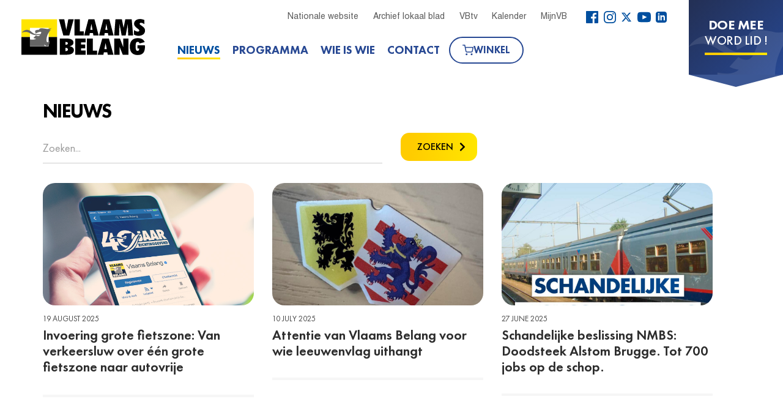

--- FILE ---
content_type: text/html; charset=utf-8
request_url: https://brugge.vlaamsbelang.org/en/site/nieuws?p=2
body_size: 6303
content:




<!doctype html>

<html lang="nl">
<head>
    <meta charset="UTF-8">
    <meta name="viewport" content="width=device-width, user-scalable=no, initial-scale=1.0, maximum-scale=1.0, minimum-scale=1.0">
    <meta http-equiv="X-UA-Compatible" content="ie=edge">
    <title>Nieuws | Vlaams Belang Brugge</title>

    <link rel="stylesheet" href="https://vb.peepl.be/static/CACHE/css/dde88fff525c.css" type="text/css" />

    <link rel="preload" as="font" href="https://vb.peepl.be/static/frontpage/vb/fonts/FuturaPT/FuturaPT-Light.woff2">
    <link rel="preload" as="font" href="https://vb.peepl.be/static/frontpage/vb/fonts/FuturaPT/FuturaPT-LightObl.woff2">
    <link rel="preload" as="font" href="https://vb.peepl.be/static/frontpage/vb/fonts/FuturaPT/FuturaPT-BookObl.woff2">
    <link rel="preload" as="font" href="https://vb.peepl.be/static/frontpage/vb/fonts/FuturaPT/FuturaPT-Medium.woff2">
    <link rel="preload" as="font" href="https://vb.peepl.be/static/frontpage/vb/fonts/FuturaPT/FuturaPT-MediumObl.woff2">
    <link rel="preload" as="font" href="https://vb.peepl.be/static/frontpage/vb/fonts/FuturaPT/FuturaPT-Demi.woff2">
    <link rel="preload" as="font" href="https://vb.peepl.be/static/frontpage/vb/fonts/FuturaPT/FuturaPT-DemiObl.woff">
    <link rel="preload" as="font" href="https://vb.peepl.be/static/frontpage/vb/fonts/FuturaPT/FuturaPT-Heavy.woff">
    <link rel="preload" as="font" href="https://vb.peepl.be/static/frontpage/vb/fonts/FuturaPT/FuturaPT-HeavyObl.woff2">
    <link rel="preload" as="font" href="https://vb.peepl.be/static/frontpage/vb/fonts/FuturaPT/FuturaPT-ExtraBold.woff2">
    <link rel="preload" as="font" href="https://vb.peepl.be/static/frontpage/vb/fonts/FuturaPT/FuturaPT-ExtraBoldObl.woff2">

    <link rel="icon" href="https://vb.peepl.be/static/frontpage/vb/favicon.ico">
    <link rel="stylesheet" href="https://vb.peepl.be/static/vendor/font-awesome/css/font-awesome.min.css" type='text/css'>

    <meta property="og:site_name"          content="Vlaams Belang Brugge" />
    <meta property="og:locale"             content="nl_be" />

    
    <meta name="description"               content="">
    <meta property="og:title"              content="Vlaams Belang Brugge" />
    <meta property="og:type"               content="article" />
    <meta property="og:description"        content="" />
    <meta property="og:image"              content="https://vbleden.s3.eu-central-1.amazonaws.com/127/cm/header/5bd2c30f-9bd5-48fd-8583-ab5c052d882c.jpg" />

    <meta name="twitter:card" content="summary_large_image" />
    <meta name="twitter:site" content="@vlbelang" />
    <meta name="twitter:title" content="Vlaams Belang Brugge" />
    
    <meta name="twitter:image" content="https://vbleden.s3.eu-central-1.amazonaws.com/127/cm/header/5bd2c30f-9bd5-48fd-8583-ab5c052d882c.jpg" />
    

    <meta property="og:url"                content="https://brugge.vlaamsbelang.org/en/site/nieuws?p=2" />
    <link rel="canonical" href="https://brugge.vlaamsbelang.org/en/site/nieuws?p=2">
    
    <link rel="stylesheet" href="https://vb.peepl.be/static/vendor/bootstrap-paginator/bootstrap-paginator.css"/>

</head>

<body>
<header class="vb-header">
    <div class="vb-header__wrapper">
        <div class="vb-header__wrapper-logo-nav">
            <a class="vb-header__logo" href="/">
                <img src="https://vb.peepl.be/static/frontpage/vb/logo.svg" alt="Logo Vlaams Belang" />
            </a>
            <nav class="vb-header__nav">
                <div class="vb-header__links">
                    <div class="vb-header__links-wrapper">
                        <a href="https://www.vlaamsbelang.org/" target="_blank" class="vb-header__links-item">
                            Nationale website
                        </a>

                        
                            <a href="/en/site/magazine" class="vb-header__links-item">
                                Archief lokaal blad
                            </a>
                        
                        <a href="https://www.vlaamsbelang.org/vbtv/" target="_blank" class="vb-header__links-item">
                            VBtv
                        </a>
                        <a href="https://www.vlaamsbelang.org/events/" target="_blank" class="vb-header__links-item">
                            Kalender
                        </a>
                        <a href="https://mijn.vlaamsbelang.org/" target="_blank" class="vb-header__links-item">
                            MijnVB
                        </a>
                    </div>
                    <div class="vb-header__socials">
                        <a href="https://www.facebook.com/vlbelang/" target="_blank" class="vb-header__social-item" title="Facebook">
                            <svg xmlns="http://www.w3.org/2000/svg" width="20" height="20" viewBox="0 0 60.734 60.733">
                                <path d="M57.378 0H3.352C1.502 0 0 1.5 0 3.354V57.38c0 1.852 1.502 3.353 3.352 3.353h29.086v-23.52h-7.914v-9.166h7.914v-6.76c0-7.843 4.79-12.116 11.787-12.116 3.355 0 6.232.252 7.07.36v8.2h-4.853c-3.805 0-4.54 1.81-4.54 4.463v5.85h9.08l-1.188 9.167h-7.892v23.52h15.475c1.852 0 3.355-1.503 3.355-3.35V3.35C60.732 1.5 59.23 0 57.378 0z"></path>
                            </svg>
                        </a>
                        <a href="https://www.instagram.com/vlaamsbelang" target="_blank" class="vb-header__social-item" title="Instagram">
                            <svg xmlns="http://www.w3.org/2000/svg" width="20" height="20" viewBox="0 0 24 24">
                                <path d="M12 2.163c3.204 0 3.584.012 4.85.07 3.252.148 4.771 1.691 4.919 4.919.058 1.265.069 1.645.069 4.849 0 3.205-.012 3.584-.069 4.849-.149 3.225-1.664 4.771-4.919 4.919-1.266.058-1.644.07-4.85.07-3.204 0-3.584-.012-4.849-.07-3.26-.149-4.771-1.699-4.919-4.92-.058-1.265-.07-1.644-.07-4.849 0-3.204.013-3.583.07-4.849.149-3.227 1.664-4.771 4.919-4.919 1.266-.057 1.645-.069 4.849-.069zm0-2.163c-3.259 0-3.667.014-4.947.072-4.358.2-6.78 2.618-6.98 6.98-.059 1.281-.073 1.689-.073 4.948 0 3.259.014 3.668.072 4.948.2 4.358 2.618 6.78 6.98 6.98 1.281.058 1.689.072 4.948.072 3.259 0 3.668-.014 4.948-.072 4.354-.2 6.782-2.618 6.979-6.98.059-1.28.073-1.689.073-4.948 0-3.259-.014-3.667-.072-4.947-.196-4.354-2.617-6.78-6.979-6.98-1.281-.059-1.69-.073-4.949-.073zm0 5.838c-3.403 0-6.162 2.759-6.162 6.162s2.759 6.163 6.162 6.163 6.162-2.759 6.162-6.163c0-3.403-2.759-6.162-6.162-6.162zm0 10.162c-2.209 0-4-1.79-4-4 0-2.209 1.791-4 4-4s4 1.791 4 4c0 2.21-1.791 4-4 4zm6.406-11.845c-.796 0-1.441.645-1.441 1.44s.645 1.44 1.441 1.44c.795 0 1.439-.645 1.439-1.44s-.644-1.44-1.439-1.44z"/>
                            </svg>
                        </a>
                        <a href="https://x.com/vlbelang" target="_blank" class="vb-header__social-item" title="X">
                            <svg xmlns="http://www.w3.org/2000/svg" width="18" height="18" viewBox="0 0 24 24">
                                <path d="M18.244 2.25h3.308l-7.227 8.26 8.502 11.24H16.17l-5.214-6.817L4.99 21.75H1.68l7.73-8.835L1.254 2.25H8.08l4.713 6.231zm-1.161 17.52h1.833L7.084 4.126H5.117z"/>
                            </svg>
                        </a>
                        <a href="https://www.youtube.com/channel/UCDpPYb8N7CCcAaDrCptF6TQ" target="_blank" class="vb-header__social-item" title="YouTube">
                            <svg xmlns="http://www.w3.org/2000/svg" width="22" height="22" viewBox="0 0 24 24">
                                <path d="M19.615 3.184c-3.604-.246-11.631-.245-15.23 0-3.897.266-4.356 2.62-4.385 8.816.029 6.185.484 8.549 4.385 8.816 3.6.245 11.626.246 15.23 0 3.897-.266 4.356-2.62 4.385-8.816-.029-6.185-.484-8.549-4.385-8.816zm-10.615 12.816v-8l8 3.993-8 4.007z"/>
                            </svg>
                        </a>
                        <a href="https://www.linkedin.com/company/vlaamsbelang" target="_blank" class="vb-header__social-item" title="LinkedIn">
                            <svg xmlns="http://www.w3.org/2000/svg" width="18" height="18" viewBox="0 0 24 24">
                                <path d="M19 0h-14c-2.761 0-5 2.239-5 5v14c0 2.761 2.239 5 5 5h14c2.762 0 5-2.239 5-5v-14c0-2.761-2.238-5-5-5zm-11 19h-3v-11h3v11zm-1.5-12.268c-.966 0-1.75-.79-1.75-1.764s.784-1.764 1.75-1.764 1.75.79 1.75 1.764-.783 1.764-1.75 1.764zm13.5 12.268h-3v-5.604c0-3.368-4-3.113-4 0v5.604h-3v-11h3v1.765c1.396-2.586 7-2.777 7 2.476v6.759z"/>
                            </svg>
                        </a>
                    </div>
                </div>
                <div class="vb-header__nav-wrapper">
                    <a href="/en/site/nieuws" class="vb-header__item heading heading--black vb-header__item--active">
                        Nieuws
                    </a>
                    <a href="/en/site/programma" class="vb-header__item heading heading--black ">
                        Programma
                    </a>
                    
                    
                    
                        <a href="/en/site/wie-is-wie" class="vb-header__item heading heading--black ">
                            Wie is wie
                        </a>
                    
                    <a href="/en/site/contact" class="vb-header__item heading heading--black ">
                        Contact
                    </a>
                    <a href="https://www.vlaamsbelangwinkel.org/" target="_blank" class="vb-header__shop-btn">
                        <svg xmlns="http://www.w3.org/2000/svg" width="18" height="18" viewBox="0 0 24 24" fill="none" stroke="currentColor" stroke-width="2" stroke-linecap="round" stroke-linejoin="round">
                            <circle cx="9" cy="21" r="1"></circle>
                            <circle cx="20" cy="21" r="1"></circle>
                            <path d="M1 1h4l2.68 13.39a2 2 0 0 0 2 1.61h9.72a2 2 0 0 0 2-1.61L23 6H6"></path>
                        </svg>
                        Winkel
                    </a>
                </div>
            </nav>
        </div>

        <div id="join-btn">
    <a target="_blank" rel="noopener noreferrer" href="https://mijn.vlaamsbelang.org/word-lid/">
        <div class="join-btn-title">
            Doe mee
        </div>
        <div class="join-btn-subtitle">
            Word lid !
        </div>
    </a>
</div>
    </div>
    <div class="hamburger">
        <span class="hamburger__text">menu</span>
        <button type="button" class="hamburger__icon">
            <span class="icon-bar"></span>
            <span class="icon-bar"></span>
            <span class="icon-bar"></span>
            <span class="icon-bar"></span>
        </button>
    </div>
</header>

<div class="collapse vb-navbar-collapse" id="vb-menu">
    <menu class="vb-menu" role="navigation">
        <nav class="vb-menu__nav">
            <a href="/en/site/nieuws" class="vb-menu__item heading heading--black">
                <span>Nieuws</span>
            </a>
            <a href="/en/site/programma" class="vb-menu__item heading heading--black">
                <span>Programma</span>
            </a>
            
            
            
                <a href="/en/site/wie-is-wie" class="vb-menu__item heading heading--black">
                    <span>Wie is wie</span>
                </a>
            
            <a href="/en/site/contact" class="vb-menu__item heading heading--black">
                <span>Contacteer ons</span>
            </a>
            <a href="https://www.vlaamsbelangwinkel.org/" target="_blank" class="vb-menu__item heading heading--black">
                <span>Webwinkel</span>
            </a>
        </nav>
        <div class="vb-menu__links">
            <div class="vb-menu__links-wrapper">
                <a href="https://www.vlaamsbelang.org/" target="_blank" class="vb-menu__links-item">
                    Nationale website
                </a>
                
                    <a href="/en/site/magazine" class="vb-menu__links-item">
                        Archief lokaal blad
                    </a>
                
                <a href="https://www.vlaamsbelang.org/vbtv/" target="_blank" class="vb-menu__links-item">
                    VBtv
                </a>
                <a href="https://www.vlaamsbelang.org/events/" target="_blank" class="vb-menu__links-item">
                    Kalender
                </a>
                <a href="https://mijn.vlaamsbelang.org/" target="_blank" class="vb-menu__links-item">
                    MijnVB
                </a>
            </div>
            <div class="vb-menu__socials">
                <a href="https://www.facebook.com/vlbelang/" target="_blank" class="vb-menu__social-item vb-menu__social-item--facebook" title="Facebook">
                    <svg xmlns="http://www.w3.org/2000/svg" width="30" height="30" viewBox="0 0 60.734 60.733">
                        <path d="M57.378 0H3.352C1.502 0 0 1.5 0 3.354V57.38c0 1.852 1.502 3.353 3.352 3.353h29.086v-23.52h-7.914v-9.166h7.914v-6.76c0-7.843 4.79-12.116 11.787-12.116 3.355 0 6.232.252 7.07.36v8.2h-4.853c-3.805 0-4.54 1.81-4.54 4.463v5.85h9.08l-1.188 9.167h-7.892v23.52h15.475c1.852 0 3.355-1.503 3.355-3.35V3.35C60.732 1.5 59.23 0 57.378 0z"></path>
                    </svg>
                </a>
                <a href="https://www.instagram.com/vlaamsbelang" target="_blank" class="vb-menu__social-item vb-menu__social-item--instagram" title="Instagram">
                    <svg xmlns="http://www.w3.org/2000/svg" width="30" height="30" viewBox="0 0 24 24">
                        <path d="M12 2.163c3.204 0 3.584.012 4.85.07 3.252.148 4.771 1.691 4.919 4.919.058 1.265.069 1.645.069 4.849 0 3.205-.012 3.584-.069 4.849-.149 3.225-1.664 4.771-4.919 4.919-1.266.058-1.644.07-4.85.07-3.204 0-3.584-.012-4.849-.07-3.26-.149-4.771-1.699-4.919-4.92-.058-1.265-.07-1.644-.07-4.849 0-3.204.013-3.583.07-4.849.149-3.227 1.664-4.771 4.919-4.919 1.266-.057 1.645-.069 4.849-.069zm0-2.163c-3.259 0-3.667.014-4.947.072-4.358.2-6.78 2.618-6.98 6.98-.059 1.281-.073 1.689-.073 4.948 0 3.259.014 3.668.072 4.948.2 4.358 2.618 6.78 6.98 6.98 1.281.058 1.689.072 4.948.072 3.259 0 3.668-.014 4.948-.072 4.354-.2 6.782-2.618 6.979-6.98.059-1.28.073-1.689.073-4.948 0-3.259-.014-3.667-.072-4.947-.196-4.354-2.617-6.78-6.979-6.98-1.281-.059-1.69-.073-4.949-.073zm0 5.838c-3.403 0-6.162 2.759-6.162 6.162s2.759 6.163 6.162 6.163 6.162-2.759 6.162-6.163c0-3.403-2.759-6.162-6.162-6.162zm0 10.162c-2.209 0-4-1.79-4-4 0-2.209 1.791-4 4-4s4 1.791 4 4c0 2.21-1.791 4-4 4zm6.406-11.845c-.796 0-1.441.645-1.441 1.44s.645 1.44 1.441 1.44c.795 0 1.439-.645 1.439-1.44s-.644-1.44-1.439-1.44z"/>
                    </svg>
                </a>
                <a href="https://x.com/vlbelang" target="_blank" class="vb-menu__social-item vb-menu__social-item--x" title="X">
                    <svg xmlns="http://www.w3.org/2000/svg" width="30" height="30" viewBox="0 0 24 24">
                        <path d="M18.244 2.25h3.308l-7.227 8.26 8.502 11.24H16.17l-5.214-6.817L4.99 21.75H1.68l7.73-8.835L1.254 2.25H8.08l4.713 6.231zm-1.161 17.52h1.833L7.084 4.126H5.117z"/>
                    </svg>
                </a>
                <a href="https://www.youtube.com/channel/UCDpPYb8N7CCcAaDrCptF6TQ" target="_blank" class="vb-menu__social-item vb-menu__social-item--youtube" title="YouTube">
                    <svg xmlns="http://www.w3.org/2000/svg" width="30" height="30" viewBox="0 0 24 24">
                        <path d="M19.615 3.184c-3.604-.246-11.631-.245-15.23 0-3.897.266-4.356 2.62-4.385 8.816.029 6.185.484 8.549 4.385 8.816 3.6.245 11.626.246 15.23 0 3.897-.266 4.356-2.62 4.385-8.816-.029-6.185-.484-8.549-4.385-8.816zm-10.615 12.816v-8l8 3.993-8 4.007z"/>
                    </svg>
                </a>
                <a href="https://www.linkedin.com/company/vlaamsbelang" target="_blank" class="vb-menu__social-item vb-menu__social-item--linkedin" title="LinkedIn">
                    <svg xmlns="http://www.w3.org/2000/svg" width="30" height="30" viewBox="0 0 24 24">
                        <path d="M19 0h-14c-2.761 0-5 2.239-5 5v14c0 2.761 2.239 5 5 5h14c2.762 0 5-2.239 5-5v-14c0-2.761-2.238-5-5-5zm-11 19h-3v-11h3v11zm-1.5-12.268c-.966 0-1.75-.79-1.75-1.764s.784-1.764 1.75-1.764 1.75.79 1.75 1.764-.783 1.764-1.75 1.764zm13.5 12.268h-3v-5.604c0-3.368-4-3.113-4 0v5.604h-3v-11h3v1.765c1.396-2.586 7-2.777 7 2.476v6.759z"/>
                    </svg>
                </a>
            </div>
        </div>
        <div>
            <a href="https://mijn.vlaamsbelang.org/word-lid/" target="_blank" class="vb-menu__btn heading heading--white">
                Word Lid
            </a>
        </div>
    </menu>
</div>

<div class="menu-overlay"></div>


    <main class="news-page">
        <div class="container">
            <section>
                <h1 class="section-title section-title--light">Nieuws</h1>
                <div class="row">
                    <form action="" method="get">
                        <div class="col-sm-6" style="margin-bottom: 20px;">
                            <input type="search" name="q" class="vb-input form-control" style="width: 100%; height: 50px" placeholder="Zoeken..." value="" />
                        </div>
                        <div class="col-sm-6" style="margin-bottom: 20px;">
                            <button class="btn btn--headline" type="submit">Zoeken</button>
                        </div>
                    </form>
                </div>
                <div class="row">
                    <div class="col-xs-12">
                        <div class="grid__list">
                            
                            
                                <div class="grid__list-item">
                                    <div class="vb-post vb-post--news-margin">
                                        <a href="/en/site/nieuws/invoering-grote-fietszone-van-verkeersluw-over-een-grote-fietszone-naar-autovrije-binnenstad">
                                            <div class="vb-post__img-container" style="background-image: url('https://vb.peepl.be/static/frontpage/vb/images/fallback/fallback4.jpeg');"></div>
                                            <div class="vb-post__content">
                                                <time class="vb-info vb-info--time">
                                                    19 August 2025
                                                </time>
                                                <span class="vb-post__title">
                                                    Invoering grote fietszone: Van verkeersluw over één grote fietszone naar autovrije binnenstad?
                                                </span>
                                            </div>
                                        </a>
                                    </div>
                                </div>
                            
                                <div class="grid__list-item">
                                    <div class="vb-post vb-post--news-margin">
                                        <a href="/en/site/nieuws/attentie-van-vlaams-belang-voor-wie-leeuwenvlag-uithangt-2">
                                            <div class="vb-post__img-container" style="background-image: url('https://vbleden.s3.eu-central-1.amazonaws.com/127/news/image/3a8733b3-cacf-4d8c-b408-a33d7327ef6d.jpeg');"></div>
                                            <div class="vb-post__content">
                                                <time class="vb-info vb-info--time">
                                                    10 July 2025
                                                </time>
                                                <span class="vb-post__title">
                                                    Attentie van Vlaams Belang voor wie leeuwenvlag uithangt
                                                </span>
                                            </div>
                                        </a>
                                    </div>
                                </div>
                            
                                <div class="grid__list-item">
                                    <div class="vb-post vb-post--news-margin">
                                        <a href="/en/site/nieuws/schandelijke-beslissing-nmbs-doodsteek-alstom-brugge-tot-700-jobs-op-de-schop">
                                            <div class="vb-post__img-container" style="background-image: url('https://vbleden.s3.eu-central-1.amazonaws.com/127/news/image/602eb06a-decb-48d8-8b3d-3495992e6362.jpg');"></div>
                                            <div class="vb-post__content">
                                                <time class="vb-info vb-info--time">
                                                    27 June 2025
                                                </time>
                                                <span class="vb-post__title">
                                                    Schandelijke beslissing NMBS: Doodsteek Alstom Brugge. Tot 700 jobs op de schop.
                                                </span>
                                            </div>
                                        </a>
                                    </div>
                                </div>
                            
                                <div class="grid__list-item">
                                    <div class="vb-post vb-post--news-margin">
                                        <a href="/en/site/nieuws/nieuwe-kruispoortbrug-op-de-lange-baan-2026-niet-haalbaar-budget-niet-gekend">
                                            <div class="vb-post__img-container" style="background-image: url('https://vb.peepl.be/static/frontpage/vb/images/fallback/fallback6.jpeg');"></div>
                                            <div class="vb-post__content">
                                                <time class="vb-info vb-info--time">
                                                    26 June 2025
                                                </time>
                                                <span class="vb-post__title">
                                                    Nieuwe Kruispoortbrug op de lange baan:  2026 niet haalbaar, budget niet gekend
                                                </span>
                                            </div>
                                        </a>
                                    </div>
                                </div>
                            
                                <div class="grid__list-item">
                                    <div class="vb-post vb-post--news-margin">
                                        <a href="/en/site/nieuws/vlaams-belang-wil-versneld-invoering-huisdierkaartjes">
                                            <div class="vb-post__img-container" style="background-image: url('https://vbleden.s3.eu-central-1.amazonaws.com/127/news/image/4c51b981-542c-418e-aa64-9e089133efc9.png');"></div>
                                            <div class="vb-post__content">
                                                <time class="vb-info vb-info--time">
                                                    19 June 2025
                                                </time>
                                                <span class="vb-post__title">
                                                    Vlaams Belang wil versneld invoering huisdierkaartjes
                                                </span>
                                            </div>
                                        </a>
                                    </div>
                                </div>
                            
                                <div class="grid__list-item">
                                    <div class="vb-post vb-post--news-margin">
                                        <a href="/en/site/nieuws/overtreding-taalwet-vlaams-belang-dient-klacht-in">
                                            <div class="vb-post__img-container" style="background-image: url('https://vbleden.s3.eu-central-1.amazonaws.com/127/news/image/b24d285a-a53d-4e5d-8ae8-49fb5a571d58.jpeg');"></div>
                                            <div class="vb-post__content">
                                                <time class="vb-info vb-info--time">
                                                    27 May 2025
                                                </time>
                                                <span class="vb-post__title">
                                                    Overtreding taalwet  - Vlaams Belang dient klacht in
                                                </span>
                                            </div>
                                        </a>
                                    </div>
                                </div>
                            
                        </div>
                    </div>
                </div>
            </section>
        </div>

        
            <div class="news-page__pagination">
                <div class="vb-pagination">
                    
                        <a href="?p=1" class="vb-pagination__control vb-pagination__control--prev"></a>
                    
                    
                        
                            
                        
                    
                        
                            
                        
                    
                        
                            
                                <a href="?p=1" class="vb-pagination__item ">1</a>
                            
                        
                    
                        
                            
                                <a href="?p=2" class="vb-pagination__item vb-pagination__item--active">2</a>
                            
                        
                    
                        
                            
                                <a href="?p=3" class="vb-pagination__item ">3</a>
                            
                        
                    
                        
                            
                                <a href="?p=4" class="vb-pagination__item ">4</a>
                            
                        
                    
                        
                            
                                <a href="?p=5" class="vb-pagination__item ">5</a>
                            
                        
                    
                    
                        <a href="?p=3" class="vb-pagination__control vb-pagination__control--next"></a>
                    
                </div>
            </div>
        
    </main>


<div class="ov-h">
    <div class="subscribe">
        <div class="container-fluid vb-block-newsletter">
            <div class="vb-text-bg">
                <p>ONTVANG <strong>ONZE</strong> NIEUWSBRIEF</p>
            </div>
            <a href="https://vb.peepl.be/nl/register/MQ/" class="btn--headline btn--newsletter" target="_blank">Abonneer</a>
        </div>
    </div>
    <footer class="footer">
        <div class="container">
            <div class="row">
                <div class="col-xs-12 col-sm-4 col-sm-offset-1">
                    <nav class="footer-nav">
                        <div class="">
                            <h3 class="footer__title heading heading--blue">Navigatie</h3>
                            <ul class="footer-menu nav-menu">
                                <li class="footer-menu__item">
                                    <a class="footer-menu__link" href="/en/site/nieuws">Nieuws</a>
                                </li>
                                <li class="footer-menu__item">
                                    <a class="footer-menu__link" href="/en/site/programma">Programma</a>
                                </li>
                                
                                
                                
                                    <li class="footer-menu__item">
                                        <a class="footer-menu__link" href="/en/site/wie-is-wie">Wie is wie</a>
                                    </li>
                                
                                
                                    <li class="footer-menu__item">
                                        <a class="footer-menu__link" href="/en/site/magazine">Archief lokaal blad</a>
                                    </li>
                                
                                <li class="footer-menu__item">
                                    <a class="footer-menu__link" href="/en/site/contact">Contacteer ons</a>
                                </li>
                                <li class="footer-menu__item">
                                    <a class="footer-menu__link" href="https://www.vlaamsbelangwinkel.org/" target="_blank">Webwinkel</a>
                                </li>
                            </ul>
                        </div>

                        <h3 class="footer__title heading heading--blue">Sociale media</h3>
                         <div class="socialmedia__links">
                             <a href="https://www.facebook.com/vlbelang" target="_blank" class="socialmedia__link socialmedia__facebook"><i class="fa fa-facebook"></i></a>
                             <a href="https://www.instagram.com/vlaamsbelang" target="_blank" class="socialmedia__link socialmedia__instagram"><i class="fa fa-instagram"></i></a>
                             <a href="https://www.youtube.com/channel/UCDpPYb8N7CCcAaDrCptF6TQ" target="_blank" class="socialmedia__link socialmedia__youtube"><i class="fa fa-youtube"></i></a>
                             <a href="https://x.com/vlbelang" target="_blank" class="socialmedia__link socialmedia__x">𝕏</a>
                             <a href="https://www.linkedin.com/company/vlaamsbelang" target="_blank" class="socialmedia__link socialmedia__linkedin"><i class="fa fa-linkedin"></i></a>
                         </div>

                    </nav>
                </div>

                <div class="col-xs-12 col-sm-7">
                    <div class="footer__contact-us contact-form">
                        <h3 class="footer__title heading heading--blue">Contacteer ons</h3>
                        <p class="contact-form__text contact-form__text--footer">Heeft u een vraag voor Vlaams Belang Brugge? Vul ons contactformulier in en wij contacteren u zo snel mogelijk terug.</p>
                        <a href="/en/site/contact" class="btn--headline" target="_blank">Contacteer ons</a>
                    </div>
                </div>
            </div>

            <div class="row">
                <div class="col-xs-12 col-sm-11 col-sm-offset-1">
                <div class="footer__copyright copyright">
                    <a class="footer__logo" style="margin-bottom: 15px">
                        <img src="https://vb.peepl.be/static/frontpage/vb/images/logo_small.jpg" alt="Logo">
                    </a>
                    <div class="copyright__text"> &copy; 2026 Vlaams Belang &mdash; Alle rechten voorbehouden</div>
                </div>
                </div>
            </div>

        </div>
    </footer>
</div>

<script src="https://vb.peepl.be/static/frontpage/vb/js/vendor.min.js"></script>
<script src="https://vb.peepl.be/static/frontpage/vb/js/app.min.js"></script>

<script>
    (function($){
      $.fn.customerPopup = function (e, intWidth, intHeight, blnResize) {

        // Prevent default anchor event
        e.preventDefault();

        // Set values for window
        intWidth = intWidth || '500';
        intHeight = intHeight || '400';
        strResize = (blnResize ? 'yes' : 'no');

        // Set title and open popup with focus on it
        var strTitle = ((typeof this.attr('title') !== 'undefined') ? this.attr('title') : 'Social Share'),
            strParam = 'width=' + intWidth + ',height=' + intHeight + ',resizable=' + strResize,
            objWindow = window.open(this.attr('href'), strTitle, strParam).focus();
      };

      $(document).ready(function ($) {
        $('.customer.share').on("click", function(e) {
          $(this).customerPopup(e);
        });
      });

    }(jQuery));
</script>



</body>
</html>

--- FILE ---
content_type: text/css
request_url: https://vb.peepl.be/static/vendor/bootstrap-paginator/bootstrap-paginator.css
body_size: 477
content:
#paginator ul{
    list-style-type: none;
    display: block;
    float: left;
    text-align: center;
    text-align: center;
      padding-left: 0px;
}
#paginator li{
    display: block;
    float: left;
}
#paginator li a{
    display: block;
    float: left;
    width: 34px;
    height: 34px;
    border: 1px solid #ddd;
    text-align: center;
    padding-top: 5px;
    -webkit-border-radius: 0px;
    -moz-border-radius: 0px;
    border-radius: 0px;
    cursor: pointer;
    background-color: #FDFDFD;
    color:#777;
    margin-left: -1px;
}

#paginator li:first-child a{
    -webkit-border-top-left-radius-: 5px;
    -moz-border-top-left-radius: 5px;
    border-top-left-radius: 5px;
    -webkit-border-bottom-left-radius-: 5px;
    -moz-border-bottom-left-radius: 5px;
    border-bottom-left-radius: 5px;
}

#paginator li:last-child a{
    -webkit-border-top-right-radius-: 5px;
    -moz-border-top-right-radius: 5px;
    border-top-right-radius: 5px;
    -webkit-border-bottom-right-radius-: 5px;
    -moz-border-bottom-right-radius: 5px;
    border-bottom-right-radius: 5px;
}

#paginator a, #paginator a:hover,#paginator a:active,#paginator a:focus {
    color: #777 !important;

}

#paginator{
      display: inline-block;
}

#paginator .active a{
    color: #ffffff !important;
    background-color: #394652;
}

.pagination {
  display: inline-block;
  padding-left: 0;
  margin: 20px 0;
  border-radius: 4px;
}


.centerpaginator{text-align: center;}



--- FILE ---
content_type: image/svg+xml
request_url: https://vb.peepl.be/static/frontpage/vb/images/icons/arrow-right-blue.svg?c837ef3fca2d
body_size: 497
content:
<svg width="8" height="12" viewBox="0 0 8 12" xmlns="http://www.w3.org/2000/svg" xmlns:xlink="http://www.w3.org/1999/xlink"><path id="a" d="M0 5.684V0h7.32v11.368H0V5.684v5.684h7.32V0H0z"/><path d="M6.84 4.527L2.794.48C2.153-.16 1.117-.16.48.48c-.64.638-.64 1.673 0 2.313l2.89 2.89L.48 8.577c-.64.64-.64 1.674 0 2.313.318.318.737.478 1.156.478.418 0 .837-.16 1.157-.48L6.84 6.842c.64-.638.64-1.674 0-2.313" id="b"/><g fill="none" fill-rule="evenodd"><use fill="#1123a8" xlink:href="#b"/></g></svg>

--- FILE ---
content_type: application/javascript; charset=utf-8
request_url: https://vb.peepl.be/static/frontpage/vb/js/app.min.js
body_size: 1782
content:
$(function () {

    $('.hamburger').on('click', function () {
        $('.hamburger__icon').toggleClass('open');
        $('#vb-menu').toggleClass('open');
        activateMenu();
    });

    $('.vb-tags__btn').on('click', function () {
        $('.cross').toggleClass('cross--opened');
        $('.vb-tags-menu').toggleClass('opened');
        $('.vb-tags').toggleClass('opened');
        activateMenu();
    });

    $('.vb-tags-menu__item').on('click', function () {
        $(this).toggleClass('vb-tags-menu__item--selected');
    });

    // $('a[href="' + window.location.pathname + '"]').addClass('vb-header__item--active');


    var platform = {
        ipad: /iPad/.test(navigator.userAgent) && !window.MSStream,
        ios: /iPad|iPhone|iPod/.test(navigator.userAgent) && !window.MSStream,
        safari: navigator.userAgent.indexOf('Safari') !== -1 && navigator.userAgent.indexOf('Chrome') === -1,
        mac: navigator.platform.toLowerCase().indexOf('mac') >= 0,
        android: /(android)/i.test(navigator.userAgent),
        firefox: navigator.userAgent.toLowerCase().indexOf('firefox') > -1,
        windows: navigator.platform.indexOf('Win') > -1
    };

    for(key in platform) {
        document.body.classList.toggle(key, platform[key]);
    }

    $(window).on('orientationchange', function () {
        $('.hamburger__icon').removeClass('open');
        $('#vb-menu').removeClass('open');
        $('.menu-overlay').removeClass('opened');
        $('.cross').removeClass('cross--opened');
        $('.vb-tags-menu').removeClass('opened');
        $('body').removeClass('ovh');
    });

});

function activateMenu() {
    $('.menu-overlay').toggleClass('opened');
    $('body').toggleClass('scroll');
}


--- FILE ---
content_type: image/svg+xml
request_url: https://vb.peepl.be/static/frontpage/vb/images/icons/time.svg?c837ef3fca2d
body_size: 475
content:
<svg width="11" height="11" viewBox="0 0 11 11" xmlns="http://www.w3.org/2000/svg"><title>Group</title><g fill="#1123A8" fill-rule="evenodd"><path d="M5.465 9.836c-2.416 0-4.372-1.956-4.372-4.37 0-2.417 1.956-4.373 4.372-4.373 2.415 0 4.37 1.956 4.37 4.372 0 2.415-1.955 4.37-4.37 4.37M5.46 0C2.442 0 0 2.448 0 5.465 0 8.48 2.443 10.93 5.46 10.93c3.02 0 5.47-2.45 5.47-5.465C10.93 2.448 8.48 0 5.46 0"/><path d="M5.738 2.732h-.82v3.28l2.87 1.72.41-.672-2.46-1.46"/></g></svg>